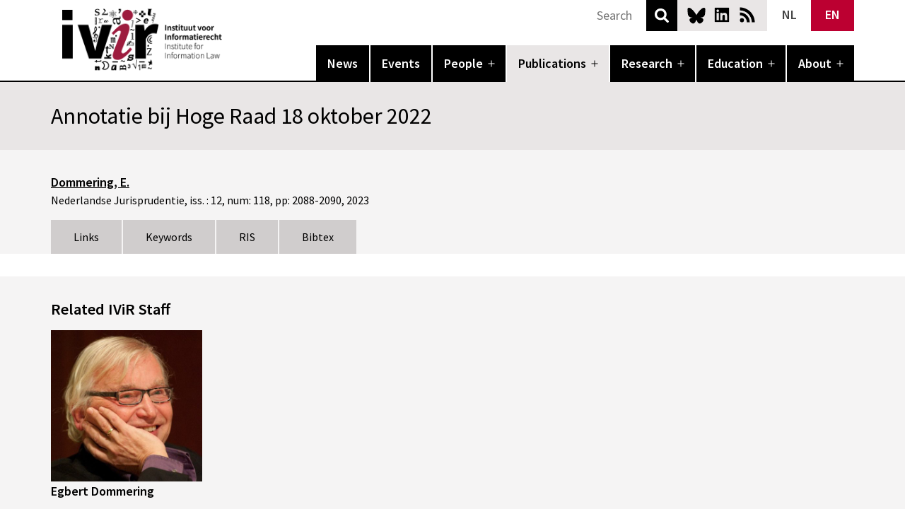

--- FILE ---
content_type: text/html; charset=UTF-8
request_url: https://www.ivir.nl/publications/annotatie-bij-hoge-raad-18-oktober-2022/
body_size: 12181
content:
<!doctype html>
<html lang="en-US" >
<head>
		
	<meta charset="UTF-8" />
	<meta name="viewport" content="width=device-width, initial-scale=1" />
	<link rel="apple-touch-icon" sizes="180x180" href="/apple-touch-icon.png">
	<link rel="icon" type="image/png" sizes="32x32" href="/favicon-32x32.png">
	<link rel="icon" type="image/png" sizes="16x16" href="/favicon-16x16.png">
	<link rel="manifest" href="/site.webmanifest">
	<link rel="mask-icon" href="/safari-pinned-tab.svg" color="#5bbad5">
	<meta name="msapplication-TileColor" content="#000000">
	<meta name="theme-color" content="#ffffff">
	<meta name="citation_title" content="Annotatie bij Hoge Raad 18 oktober 2022"><meta name="citation_authors" content="Dommering, E."><meta name="citation_date" content="2023-04-20"><meta name="citation_journal_title" content="Nederlandse Jurisprudentie"><meta name="citation_issue" content="12"><meta name="citation_firstpage" content="2088"><meta name="citation_lastpage" content="2090"><meta name="citation_pdf_url" content="https://www.ivir.nl/publications/annotatie-bij-hoge-raad-18-oktober-2022/annotatie_nj_2023_118/"><meta name="citation_keywords" content="Annotaties; Vrijheid van meningsuiting">	<meta name='robots' content='index, follow, max-image-preview:large, max-snippet:-1, max-video-preview:-1' />
	<style>img:is([sizes="auto" i], [sizes^="auto," i]) { contain-intrinsic-size: 3000px 1500px }</style>
	<link rel="alternate" hreflang="nl" href="https://www.ivir.nl/nl/publicaties/annotatie-bij-hoge-raad-18-oktober-2022/" />
<link rel="alternate" hreflang="en" href="https://www.ivir.nl/publications/annotatie-bij-hoge-raad-18-oktober-2022/" />
<link rel="alternate" hreflang="x-default" href="https://www.ivir.nl/publications/annotatie-bij-hoge-raad-18-oktober-2022/" />

	<!-- This site is optimized with the Yoast SEO plugin v26.8 - https://yoast.com/product/yoast-seo-wordpress/ -->
	<title>Annotatie bij Hoge Raad 18 oktober 2022 - IVIR</title>
	<link rel="canonical" href="https://www.ivir.nl/publications/annotatie-bij-hoge-raad-18-oktober-2022/" />
	<meta property="og:locale" content="en_US" />
	<meta property="og:type" content="article" />
	<meta property="og:title" content="Annotatie bij Hoge Raad 18 oktober 2022 - IVIR" />
	<meta property="og:url" content="https://www.ivir.nl/publications/annotatie-bij-hoge-raad-18-oktober-2022/" />
	<meta property="og:site_name" content="IVIR" />
	<meta name="twitter:card" content="summary_large_image" />
	<meta name="twitter:site" content="@ivir_uva" />
	<script type="application/ld+json" class="yoast-schema-graph">{"@context":"https://schema.org","@graph":[{"@type":"WebPage","@id":"https://www.ivir.nl/publications/annotatie-bij-hoge-raad-18-oktober-2022/","url":"https://www.ivir.nl/publications/annotatie-bij-hoge-raad-18-oktober-2022/","name":"Annotatie bij Hoge Raad 18 oktober 2022 - IVIR","isPartOf":{"@id":"https://www.ivir.nl/#website"},"datePublished":"2023-04-20T09:32:17+00:00","breadcrumb":{"@id":"https://www.ivir.nl/publications/annotatie-bij-hoge-raad-18-oktober-2022/#breadcrumb"},"inLanguage":"en-US","potentialAction":[{"@type":"ReadAction","target":["https://www.ivir.nl/publications/annotatie-bij-hoge-raad-18-oktober-2022/"]}]},{"@type":"BreadcrumbList","@id":"https://www.ivir.nl/publications/annotatie-bij-hoge-raad-18-oktober-2022/#breadcrumb","itemListElement":[{"@type":"ListItem","position":1,"name":"Home","item":"https://www.ivir.nl/"},{"@type":"ListItem","position":2,"name":"Publications","item":"https://www.ivir.nl/publications/"},{"@type":"ListItem","position":3,"name":"Annotatie bij Hoge Raad 18 oktober 2022"}]},{"@type":"WebSite","@id":"https://www.ivir.nl/#website","url":"https://www.ivir.nl/","name":"IVIR","description":"Universiteit van Amsterdam","publisher":{"@id":"https://www.ivir.nl/#organization"},"potentialAction":[{"@type":"SearchAction","target":{"@type":"EntryPoint","urlTemplate":"https://www.ivir.nl/?s={search_term_string}"},"query-input":{"@type":"PropertyValueSpecification","valueRequired":true,"valueName":"search_term_string"}}],"inLanguage":"en-US"},{"@type":"Organization","@id":"https://www.ivir.nl/#organization","name":"Institute for Information Law","url":"https://www.ivir.nl/","logo":{"@type":"ImageObject","inLanguage":"en-US","@id":"https://www.ivir.nl/#/schema/logo/image/","url":"https://www.ivir.nl/publicaties/download/ivir_logo_hd.gif","contentUrl":"https://www.ivir.nl/publicaties/download/ivir_logo_hd.gif","width":244,"height":155,"caption":"Institute for Information Law"},"image":{"@id":"https://www.ivir.nl/#/schema/logo/image/"},"sameAs":["https://x.com/ivir_uva"]}]}</script>
	<!-- / Yoast SEO plugin. -->


<link rel="alternate" type="application/rss+xml" title="IVIR &raquo; Feed" href="https://www.ivir.nl/feed/" />
<link rel="alternate" type="application/rss+xml" title="IVIR &raquo; Comments Feed" href="https://www.ivir.nl/comments/feed/" />
<link rel='stylesheet' id='wp-block-library-css' href='https://www.ivir.nl/wp-includes/css/dist/block-library/style.min.css?ver=0675e3a0bdfcd19a93fd63b9f0e8aa97' media='all' />
<style id='wp-block-library-theme-inline-css'>
.wp-block-audio :where(figcaption){color:#555;font-size:13px;text-align:center}.is-dark-theme .wp-block-audio :where(figcaption){color:#ffffffa6}.wp-block-audio{margin:0 0 1em}.wp-block-code{border:1px solid #ccc;border-radius:4px;font-family:Menlo,Consolas,monaco,monospace;padding:.8em 1em}.wp-block-embed :where(figcaption){color:#555;font-size:13px;text-align:center}.is-dark-theme .wp-block-embed :where(figcaption){color:#ffffffa6}.wp-block-embed{margin:0 0 1em}.blocks-gallery-caption{color:#555;font-size:13px;text-align:center}.is-dark-theme .blocks-gallery-caption{color:#ffffffa6}:root :where(.wp-block-image figcaption){color:#555;font-size:13px;text-align:center}.is-dark-theme :root :where(.wp-block-image figcaption){color:#ffffffa6}.wp-block-image{margin:0 0 1em}.wp-block-pullquote{border-bottom:4px solid;border-top:4px solid;color:currentColor;margin-bottom:1.75em}.wp-block-pullquote cite,.wp-block-pullquote footer,.wp-block-pullquote__citation{color:currentColor;font-size:.8125em;font-style:normal;text-transform:uppercase}.wp-block-quote{border-left:.25em solid;margin:0 0 1.75em;padding-left:1em}.wp-block-quote cite,.wp-block-quote footer{color:currentColor;font-size:.8125em;font-style:normal;position:relative}.wp-block-quote:where(.has-text-align-right){border-left:none;border-right:.25em solid;padding-left:0;padding-right:1em}.wp-block-quote:where(.has-text-align-center){border:none;padding-left:0}.wp-block-quote.is-large,.wp-block-quote.is-style-large,.wp-block-quote:where(.is-style-plain){border:none}.wp-block-search .wp-block-search__label{font-weight:700}.wp-block-search__button{border:1px solid #ccc;padding:.375em .625em}:where(.wp-block-group.has-background){padding:1.25em 2.375em}.wp-block-separator.has-css-opacity{opacity:.4}.wp-block-separator{border:none;border-bottom:2px solid;margin-left:auto;margin-right:auto}.wp-block-separator.has-alpha-channel-opacity{opacity:1}.wp-block-separator:not(.is-style-wide):not(.is-style-dots){width:100px}.wp-block-separator.has-background:not(.is-style-dots){border-bottom:none;height:1px}.wp-block-separator.has-background:not(.is-style-wide):not(.is-style-dots){height:2px}.wp-block-table{margin:0 0 1em}.wp-block-table td,.wp-block-table th{word-break:normal}.wp-block-table :where(figcaption){color:#555;font-size:13px;text-align:center}.is-dark-theme .wp-block-table :where(figcaption){color:#ffffffa6}.wp-block-video :where(figcaption){color:#555;font-size:13px;text-align:center}.is-dark-theme .wp-block-video :where(figcaption){color:#ffffffa6}.wp-block-video{margin:0 0 1em}:root :where(.wp-block-template-part.has-background){margin-bottom:0;margin-top:0;padding:1.25em 2.375em}
</style>
<link rel='stylesheet' id='slick-css' href='https://www.ivir.nl/wp-content/plugins/getwid/vendors/slick/slick/slick.min.css?ver=1.9.0' media='all' />
<link rel='stylesheet' id='slick-theme-css' href='https://www.ivir.nl/wp-content/plugins/getwid/vendors/slick/slick/slick-theme.min.css?ver=1.9.0' media='all' />
<link rel='stylesheet' id='getwid-blocks-css' href='https://www.ivir.nl/wp-content/plugins/getwid/assets/css/blocks.style.css?ver=2.1.3' media='all' />
<style id='getwid-blocks-inline-css'>
.wp-block-getwid-section .wp-block-getwid-section__wrapper .wp-block-getwid-section__inner-wrapper{max-width: 752px;}
</style>
<style id='global-styles-inline-css'>
:root{--wp--preset--aspect-ratio--square: 1;--wp--preset--aspect-ratio--4-3: 4/3;--wp--preset--aspect-ratio--3-4: 3/4;--wp--preset--aspect-ratio--3-2: 3/2;--wp--preset--aspect-ratio--2-3: 2/3;--wp--preset--aspect-ratio--16-9: 16/9;--wp--preset--aspect-ratio--9-16: 9/16;--wp--preset--color--black: #000000;--wp--preset--color--cyan-bluish-gray: #abb8c3;--wp--preset--color--white: #ffffff;--wp--preset--color--pale-pink: #f78da7;--wp--preset--color--vivid-red: #cf2e2e;--wp--preset--color--luminous-vivid-orange: #ff6900;--wp--preset--color--luminous-vivid-amber: #fcb900;--wp--preset--color--light-green-cyan: #7bdcb5;--wp--preset--color--vivid-green-cyan: #00d084;--wp--preset--color--pale-cyan-blue: #8ed1fc;--wp--preset--color--vivid-cyan-blue: #0693e3;--wp--preset--color--vivid-purple: #9b51e0;--wp--preset--color--black-60: rgba(0,0,0,.6);--wp--preset--color--ivir-red: #bc0031;--wp--preset--color--ivir-red-60: rgba(188,0,49,.6);--wp--preset--color--dark-grey: rgb(107,103,103);--wp--preset--color--grey: rgb(157,153,153);--wp--preset--color--light-grey: rgb(208,205,205);--wp--preset--color--lighter-grey: rgb(233,230,230);--wp--preset--color--lightest-grey: rgb(245,244,244);--wp--preset--gradient--vivid-cyan-blue-to-vivid-purple: linear-gradient(135deg,rgba(6,147,227,1) 0%,rgb(155,81,224) 100%);--wp--preset--gradient--light-green-cyan-to-vivid-green-cyan: linear-gradient(135deg,rgb(122,220,180) 0%,rgb(0,208,130) 100%);--wp--preset--gradient--luminous-vivid-amber-to-luminous-vivid-orange: linear-gradient(135deg,rgba(252,185,0,1) 0%,rgba(255,105,0,1) 100%);--wp--preset--gradient--luminous-vivid-orange-to-vivid-red: linear-gradient(135deg,rgba(255,105,0,1) 0%,rgb(207,46,46) 100%);--wp--preset--gradient--very-light-gray-to-cyan-bluish-gray: linear-gradient(135deg,rgb(238,238,238) 0%,rgb(169,184,195) 100%);--wp--preset--gradient--cool-to-warm-spectrum: linear-gradient(135deg,rgb(74,234,220) 0%,rgb(151,120,209) 20%,rgb(207,42,186) 40%,rgb(238,44,130) 60%,rgb(251,105,98) 80%,rgb(254,248,76) 100%);--wp--preset--gradient--blush-light-purple: linear-gradient(135deg,rgb(255,206,236) 0%,rgb(152,150,240) 100%);--wp--preset--gradient--blush-bordeaux: linear-gradient(135deg,rgb(254,205,165) 0%,rgb(254,45,45) 50%,rgb(107,0,62) 100%);--wp--preset--gradient--luminous-dusk: linear-gradient(135deg,rgb(255,203,112) 0%,rgb(199,81,192) 50%,rgb(65,88,208) 100%);--wp--preset--gradient--pale-ocean: linear-gradient(135deg,rgb(255,245,203) 0%,rgb(182,227,212) 50%,rgb(51,167,181) 100%);--wp--preset--gradient--electric-grass: linear-gradient(135deg,rgb(202,248,128) 0%,rgb(113,206,126) 100%);--wp--preset--gradient--midnight: linear-gradient(135deg,rgb(2,3,129) 0%,rgb(40,116,252) 100%);--wp--preset--font-size--small: .875rem;--wp--preset--font-size--medium: 1.125rem;--wp--preset--font-size--large: 1.5rem;--wp--preset--font-size--x-large: 2rem;--wp--preset--font-size--x-small: .75rem;--wp--preset--font-size--small-medium: 1rem;--wp--preset--spacing--20: 0.44rem;--wp--preset--spacing--30: 0.67rem;--wp--preset--spacing--40: 1rem;--wp--preset--spacing--50: 1.5rem;--wp--preset--spacing--60: 2.25rem;--wp--preset--spacing--70: 3.38rem;--wp--preset--spacing--80: 5.06rem;--wp--preset--shadow--natural: 6px 6px 9px rgba(0, 0, 0, 0.2);--wp--preset--shadow--deep: 12px 12px 50px rgba(0, 0, 0, 0.4);--wp--preset--shadow--sharp: 6px 6px 0px rgba(0, 0, 0, 0.2);--wp--preset--shadow--outlined: 6px 6px 0px -3px rgba(255, 255, 255, 1), 6px 6px rgba(0, 0, 0, 1);--wp--preset--shadow--crisp: 6px 6px 0px rgba(0, 0, 0, 1);}:root { --wp--style--global--content-size: 752px;--wp--style--global--wide-size: 944px; }:where(body) { margin: 0; }.wp-site-blocks > .alignleft { float: left; margin-right: 2em; }.wp-site-blocks > .alignright { float: right; margin-left: 2em; }.wp-site-blocks > .aligncenter { justify-content: center; margin-left: auto; margin-right: auto; }:where(.is-layout-flex){gap: 0.5em;}:where(.is-layout-grid){gap: 0.5em;}.is-layout-flow > .alignleft{float: left;margin-inline-start: 0;margin-inline-end: 2em;}.is-layout-flow > .alignright{float: right;margin-inline-start: 2em;margin-inline-end: 0;}.is-layout-flow > .aligncenter{margin-left: auto !important;margin-right: auto !important;}.is-layout-constrained > .alignleft{float: left;margin-inline-start: 0;margin-inline-end: 2em;}.is-layout-constrained > .alignright{float: right;margin-inline-start: 2em;margin-inline-end: 0;}.is-layout-constrained > .aligncenter{margin-left: auto !important;margin-right: auto !important;}.is-layout-constrained > :where(:not(.alignleft):not(.alignright):not(.alignfull)){max-width: var(--wp--style--global--content-size);margin-left: auto !important;margin-right: auto !important;}.is-layout-constrained > .alignwide{max-width: var(--wp--style--global--wide-size);}body .is-layout-flex{display: flex;}.is-layout-flex{flex-wrap: wrap;align-items: center;}.is-layout-flex > :is(*, div){margin: 0;}body .is-layout-grid{display: grid;}.is-layout-grid > :is(*, div){margin: 0;}body{background-color: var(--wp--preset--color--background);color: var(--wp--preset--color--foreground);font-size: var(--wp--preset--font-size--medium);line-height: var(--wp--custom--typography--line-height--normal);padding-top: 0px;padding-right: 0px;padding-bottom: 0px;padding-left: 0px;}a:where(:not(.wp-element-button)){color: var(--wp--preset--color--foreground);text-decoration: underline;}h1{font-weight: 600;}h2{font-weight: 600;}h3{font-weight: 600;}h4{font-weight: 600;}h5{font-size: var(--wp--preset--font-size--medium);font-weight: 600;line-height: var(--wp--custom--typography--line-height--normal);text-transform: uppercase;}h6{font-size: var(--wp--preset--font-size--medium);font-weight: 600;line-height: var(--wp--custom--typography--line-height--normal);text-transform: uppercase;}:root :where(.wp-element-button, .wp-block-button__link){background-color: #32373c;border-width: 0;color: #fff;font-family: inherit;font-size: inherit;line-height: inherit;padding: calc(0.667em + 2px) calc(1.333em + 2px);text-decoration: none;}.has-black-color{color: var(--wp--preset--color--black) !important;}.has-cyan-bluish-gray-color{color: var(--wp--preset--color--cyan-bluish-gray) !important;}.has-white-color{color: var(--wp--preset--color--white) !important;}.has-pale-pink-color{color: var(--wp--preset--color--pale-pink) !important;}.has-vivid-red-color{color: var(--wp--preset--color--vivid-red) !important;}.has-luminous-vivid-orange-color{color: var(--wp--preset--color--luminous-vivid-orange) !important;}.has-luminous-vivid-amber-color{color: var(--wp--preset--color--luminous-vivid-amber) !important;}.has-light-green-cyan-color{color: var(--wp--preset--color--light-green-cyan) !important;}.has-vivid-green-cyan-color{color: var(--wp--preset--color--vivid-green-cyan) !important;}.has-pale-cyan-blue-color{color: var(--wp--preset--color--pale-cyan-blue) !important;}.has-vivid-cyan-blue-color{color: var(--wp--preset--color--vivid-cyan-blue) !important;}.has-vivid-purple-color{color: var(--wp--preset--color--vivid-purple) !important;}.has-black-60-color{color: var(--wp--preset--color--black-60) !important;}.has-ivir-red-color{color: var(--wp--preset--color--ivir-red) !important;}.has-ivir-red-60-color{color: var(--wp--preset--color--ivir-red-60) !important;}.has-dark-grey-color{color: var(--wp--preset--color--dark-grey) !important;}.has-grey-color{color: var(--wp--preset--color--grey) !important;}.has-light-grey-color{color: var(--wp--preset--color--light-grey) !important;}.has-lighter-grey-color{color: var(--wp--preset--color--lighter-grey) !important;}.has-lightest-grey-color{color: var(--wp--preset--color--lightest-grey) !important;}.has-black-background-color{background-color: var(--wp--preset--color--black) !important;}.has-cyan-bluish-gray-background-color{background-color: var(--wp--preset--color--cyan-bluish-gray) !important;}.has-white-background-color{background-color: var(--wp--preset--color--white) !important;}.has-pale-pink-background-color{background-color: var(--wp--preset--color--pale-pink) !important;}.has-vivid-red-background-color{background-color: var(--wp--preset--color--vivid-red) !important;}.has-luminous-vivid-orange-background-color{background-color: var(--wp--preset--color--luminous-vivid-orange) !important;}.has-luminous-vivid-amber-background-color{background-color: var(--wp--preset--color--luminous-vivid-amber) !important;}.has-light-green-cyan-background-color{background-color: var(--wp--preset--color--light-green-cyan) !important;}.has-vivid-green-cyan-background-color{background-color: var(--wp--preset--color--vivid-green-cyan) !important;}.has-pale-cyan-blue-background-color{background-color: var(--wp--preset--color--pale-cyan-blue) !important;}.has-vivid-cyan-blue-background-color{background-color: var(--wp--preset--color--vivid-cyan-blue) !important;}.has-vivid-purple-background-color{background-color: var(--wp--preset--color--vivid-purple) !important;}.has-black-60-background-color{background-color: var(--wp--preset--color--black-60) !important;}.has-ivir-red-background-color{background-color: var(--wp--preset--color--ivir-red) !important;}.has-ivir-red-60-background-color{background-color: var(--wp--preset--color--ivir-red-60) !important;}.has-dark-grey-background-color{background-color: var(--wp--preset--color--dark-grey) !important;}.has-grey-background-color{background-color: var(--wp--preset--color--grey) !important;}.has-light-grey-background-color{background-color: var(--wp--preset--color--light-grey) !important;}.has-lighter-grey-background-color{background-color: var(--wp--preset--color--lighter-grey) !important;}.has-lightest-grey-background-color{background-color: var(--wp--preset--color--lightest-grey) !important;}.has-black-border-color{border-color: var(--wp--preset--color--black) !important;}.has-cyan-bluish-gray-border-color{border-color: var(--wp--preset--color--cyan-bluish-gray) !important;}.has-white-border-color{border-color: var(--wp--preset--color--white) !important;}.has-pale-pink-border-color{border-color: var(--wp--preset--color--pale-pink) !important;}.has-vivid-red-border-color{border-color: var(--wp--preset--color--vivid-red) !important;}.has-luminous-vivid-orange-border-color{border-color: var(--wp--preset--color--luminous-vivid-orange) !important;}.has-luminous-vivid-amber-border-color{border-color: var(--wp--preset--color--luminous-vivid-amber) !important;}.has-light-green-cyan-border-color{border-color: var(--wp--preset--color--light-green-cyan) !important;}.has-vivid-green-cyan-border-color{border-color: var(--wp--preset--color--vivid-green-cyan) !important;}.has-pale-cyan-blue-border-color{border-color: var(--wp--preset--color--pale-cyan-blue) !important;}.has-vivid-cyan-blue-border-color{border-color: var(--wp--preset--color--vivid-cyan-blue) !important;}.has-vivid-purple-border-color{border-color: var(--wp--preset--color--vivid-purple) !important;}.has-black-60-border-color{border-color: var(--wp--preset--color--black-60) !important;}.has-ivir-red-border-color{border-color: var(--wp--preset--color--ivir-red) !important;}.has-ivir-red-60-border-color{border-color: var(--wp--preset--color--ivir-red-60) !important;}.has-dark-grey-border-color{border-color: var(--wp--preset--color--dark-grey) !important;}.has-grey-border-color{border-color: var(--wp--preset--color--grey) !important;}.has-light-grey-border-color{border-color: var(--wp--preset--color--light-grey) !important;}.has-lighter-grey-border-color{border-color: var(--wp--preset--color--lighter-grey) !important;}.has-lightest-grey-border-color{border-color: var(--wp--preset--color--lightest-grey) !important;}.has-vivid-cyan-blue-to-vivid-purple-gradient-background{background: var(--wp--preset--gradient--vivid-cyan-blue-to-vivid-purple) !important;}.has-light-green-cyan-to-vivid-green-cyan-gradient-background{background: var(--wp--preset--gradient--light-green-cyan-to-vivid-green-cyan) !important;}.has-luminous-vivid-amber-to-luminous-vivid-orange-gradient-background{background: var(--wp--preset--gradient--luminous-vivid-amber-to-luminous-vivid-orange) !important;}.has-luminous-vivid-orange-to-vivid-red-gradient-background{background: var(--wp--preset--gradient--luminous-vivid-orange-to-vivid-red) !important;}.has-very-light-gray-to-cyan-bluish-gray-gradient-background{background: var(--wp--preset--gradient--very-light-gray-to-cyan-bluish-gray) !important;}.has-cool-to-warm-spectrum-gradient-background{background: var(--wp--preset--gradient--cool-to-warm-spectrum) !important;}.has-blush-light-purple-gradient-background{background: var(--wp--preset--gradient--blush-light-purple) !important;}.has-blush-bordeaux-gradient-background{background: var(--wp--preset--gradient--blush-bordeaux) !important;}.has-luminous-dusk-gradient-background{background: var(--wp--preset--gradient--luminous-dusk) !important;}.has-pale-ocean-gradient-background{background: var(--wp--preset--gradient--pale-ocean) !important;}.has-electric-grass-gradient-background{background: var(--wp--preset--gradient--electric-grass) !important;}.has-midnight-gradient-background{background: var(--wp--preset--gradient--midnight) !important;}.has-small-font-size{font-size: var(--wp--preset--font-size--small) !important;}.has-medium-font-size{font-size: var(--wp--preset--font-size--medium) !important;}.has-large-font-size{font-size: var(--wp--preset--font-size--large) !important;}.has-x-large-font-size{font-size: var(--wp--preset--font-size--x-large) !important;}.has-x-small-font-size{font-size: var(--wp--preset--font-size--x-small) !important;}.has-small-medium-font-size{font-size: var(--wp--preset--font-size--small-medium) !important;}
:root :where(.wp-block-button .wp-block-button__link){background-color: var(--wp--preset--color--primary);border-radius: 0;color: var(--wp--preset--color--background);font-size: var(--wp--preset--font-size--medium);}
:where(.wp-block-post-template.is-layout-flex){gap: 1.25em;}:where(.wp-block-post-template.is-layout-grid){gap: 1.25em;}
:where(.wp-block-columns.is-layout-flex){gap: 2em;}:where(.wp-block-columns.is-layout-grid){gap: 2em;}
:root :where(.wp-block-pullquote){font-size: 1.5em;line-height: 1.6;}
:root :where(.wp-block-post-title){font-family: var(--wp--preset--font-family--system-font);font-size: var(--wp--custom--typography--font-size--large);font-weight: 600;line-height: var(--wp--custom--typography--line-height--tiny);}
:root :where(.wp-block-post-comments){padding-top: var(--wp--custom--spacing--small);}
:root :where(.wp-block-query-title){font-size: var(--wp--custom--typography--font-size--gigantic);font-weight: 600;line-height: var(--wp--custom--typography--line-height--small);}
:root :where(.wp-block-site-title){font-size: var(--wp--preset--font-size--medium);font-style: italic;font-weight: normal;line-height: var(--wp--custom--typography--line-height--normal);}
</style>
<link rel='stylesheet' id='wpml-blocks-css' href='https://www.ivir.nl/wp-content/plugins/sitepress-multilingual-cms/dist/css/blocks/styles.css?ver=4.6.7' media='all' />
<link rel='stylesheet' id='contact-form-7-css' href='https://www.ivir.nl/wp-content/plugins/contact-form-7/includes/css/styles.css?ver=6.0.6' media='all' />
<link rel='stylesheet' id='wpml-legacy-horizontal-list-0-css' href='https://www.ivir.nl/wp-content/plugins/sitepress-multilingual-cms/templates/language-switchers/legacy-list-horizontal/style.min.css?ver=1' media='all' />
<style id='wpml-legacy-horizontal-list-0-inline-css'>
.wpml-ls-statics-shortcode_actions{background-color:#ffffff;}.wpml-ls-statics-shortcode_actions, .wpml-ls-statics-shortcode_actions .wpml-ls-sub-menu, .wpml-ls-statics-shortcode_actions a {border-color:#cdcdcd;}.wpml-ls-statics-shortcode_actions a, .wpml-ls-statics-shortcode_actions .wpml-ls-sub-menu a, .wpml-ls-statics-shortcode_actions .wpml-ls-sub-menu a:link, .wpml-ls-statics-shortcode_actions li:not(.wpml-ls-current-language) .wpml-ls-link, .wpml-ls-statics-shortcode_actions li:not(.wpml-ls-current-language) .wpml-ls-link:link {color:#444444;background-color:#ffffff;}.wpml-ls-statics-shortcode_actions a, .wpml-ls-statics-shortcode_actions .wpml-ls-sub-menu a:hover,.wpml-ls-statics-shortcode_actions .wpml-ls-sub-menu a:focus, .wpml-ls-statics-shortcode_actions .wpml-ls-sub-menu a:link:hover, .wpml-ls-statics-shortcode_actions .wpml-ls-sub-menu a:link:focus {color:#000000;background-color:#eeeeee;}.wpml-ls-statics-shortcode_actions .wpml-ls-current-language > a {color:#444444;background-color:#ffffff;}.wpml-ls-statics-shortcode_actions .wpml-ls-current-language:hover>a, .wpml-ls-statics-shortcode_actions .wpml-ls-current-language>a:focus {color:#000000;background-color:#eeeeee;}
</style>
<link rel='stylesheet' id='ivir-sn-style-css' href='https://www.ivir.nl/wp-content/themes/ivir_sn/style.css?ver=0675e3a0bdfcd19a93fd63b9f0e8aa97' media='all' />
<link rel='stylesheet' id='ivir-sn-print-style-css' href='https://www.ivir.nl/wp-content/themes/ivir_sn/assets/css/print.css?ver=0675e3a0bdfcd19a93fd63b9f0e8aa97' media='print' />
<script src="https://www.ivir.nl/wp-includes/js/jquery/jquery.min.js?ver=3.7.1" id="jquery-core-js"></script>
<script id="wpml-browser-redirect-js-extra">
var wpml_browser_redirect_params = {"pageLanguage":"en","languageUrls":{"nl_nl":"https:\/\/www.ivir.nl\/nl\/publicaties\/annotatie-bij-hoge-raad-18-oktober-2022\/","nl":"https:\/\/www.ivir.nl\/nl\/publicaties\/annotatie-bij-hoge-raad-18-oktober-2022\/","en_us":"https:\/\/www.ivir.nl\/publications\/annotatie-bij-hoge-raad-18-oktober-2022\/","en":"https:\/\/www.ivir.nl\/publications\/annotatie-bij-hoge-raad-18-oktober-2022\/","us":"https:\/\/www.ivir.nl\/publications\/annotatie-bij-hoge-raad-18-oktober-2022\/"},"cookie":{"name":"_icl_visitor_lang_js","domain":"www.ivir.nl","path":"\/","expiration":24}};
</script>
<script src="https://www.ivir.nl/wp-content/plugins/sitepress-multilingual-cms/dist/js/browser-redirect/app.js?ver=4.6.7" id="wpml-browser-redirect-js"></script>
<link rel="https://api.w.org/" href="https://www.ivir.nl/wp-json/" /><link rel="alternate" title="JSON" type="application/json" href="https://www.ivir.nl/wp-json/wp/v2/publications/20820" /><link rel="EditURI" type="application/rsd+xml" title="RSD" href="https://www.ivir.nl/xmlrpc.php?rsd" />
<link rel='shortlink' href='https://www.ivir.nl/?p=20820' />
<link rel="alternate" title="oEmbed (JSON)" type="application/json+oembed" href="https://www.ivir.nl/wp-json/oembed/1.0/embed?url=https%3A%2F%2Fwww.ivir.nl%2Fpublications%2Fannotatie-bij-hoge-raad-18-oktober-2022%2F" />
<link rel="alternate" title="oEmbed (XML)" type="text/xml+oembed" href="https://www.ivir.nl/wp-json/oembed/1.0/embed?url=https%3A%2F%2Fwww.ivir.nl%2Fpublications%2Fannotatie-bij-hoge-raad-18-oktober-2022%2F&#038;format=xml" />
<meta name="generator" content="WPML ver:4.6.7 stt:38,1;" />
<meta charset="UTF-8"><meta name="viewport" content="width=device-width, initial-scale=1"><link rel="profile" href="http://gmpg.org/xfn/11"><link rel="pingback" href="https://www.ivir.nl/xmlrpc.php">	
</head>

<body class="wp-singular publications-template-default single single-publications postid-20820 wp-embed-responsive wp-theme-ivir_sn singular no-js has-main-navigation no-widgets">
<div id="page" class="site">
	<a class="skip-link screen-reader-text" href="#content">Skip to content</a>

	
<header id="masthead" class="site-header has-menu" role="banner">
	<div class="site-header-top">
		<div class="site-branding">
												<p class="site-title"><a href="https://www.ivir.nl/">IVIR</a></p>
									</div><!-- .site-branding -->
		
				<div class="site-social">
			<a class="bsky" href="https://bsky.app/profile/ivir-uva.bsky.social">Bluesky</a>
			<a class="linkedin" href="https://www.linkedin.com/company/institute-for-information-law-ivir-/">LinkedIn</a>
			<a class="rss" href="https://www.ivir.nl/feed/rss">News RSS</a>
		</div>
		<div class="site-lang">
            
<div class="wpml-ls-statics-shortcode_actions wpml-ls wpml-ls-legacy-list-horizontal">
	<ul><li class="wpml-ls-slot-shortcode_actions wpml-ls-item wpml-ls-item-nl wpml-ls-first-item wpml-ls-item-legacy-list-horizontal">
				<a href="https://www.ivir.nl/nl/publicaties/annotatie-bij-hoge-raad-18-oktober-2022/" class="wpml-ls-link">
                    <span class="wpml-ls-native" lang="nl">NL</span></a>
			</li><li class="wpml-ls-slot-shortcode_actions wpml-ls-item wpml-ls-item-en wpml-ls-current-language wpml-ls-last-item wpml-ls-item-legacy-list-horizontal">
				<a href="https://www.ivir.nl/publications/annotatie-bij-hoge-raad-18-oktober-2022/" class="wpml-ls-link">
                    <span class="wpml-ls-native">EN</span></a>
			</li></ul>
</div>
		</div>
		<div class="search">
            <form role="search" method="get" action="https://www.ivir.nl/">
                <input type="text" value="" name="s" id="s" placeholder="Search">
                <button type="submit">Search</button>
            </form>
        </div>
	</div>
		
		<div class="site-nav">
		<nav id="site-navigation" class="primary-navigation" role="navigation" aria-label="Primary menu">
			<div class="menu-button-container">
				<button id="primary-mobile-menu" class="button" aria-controls="primary-menu-list" aria-expanded="false">
					<span class="dropdown-icon open">Menu						<svg class="svg-icon" width="24" height="24" aria-hidden="true" role="img" focusable="false" viewBox="0 0 24 24" fill="none" xmlns="http://www.w3.org/2000/svg"><path fill-rule="evenodd" clip-rule="evenodd" d="M4.5 6H19.5V7.5H4.5V6ZM4.5 12H19.5V13.5H4.5V12ZM19.5 18H4.5V19.5H19.5V18Z" fill="currentColor"/></svg>					</span>
					<span class="dropdown-icon close">Close						<svg class="svg-icon" width="24" height="24" aria-hidden="true" role="img" focusable="false" viewBox="0 0 24 24" fill="none" xmlns="http://www.w3.org/2000/svg"><path fill-rule="evenodd" clip-rule="evenodd" d="M12 10.9394L5.53033 4.46973L4.46967 5.53039L10.9393 12.0001L4.46967 18.4697L5.53033 19.5304L12 13.0607L18.4697 19.5304L19.5303 18.4697L13.0607 12.0001L19.5303 5.53039L18.4697 4.46973L12 10.9394Z" fill="currentColor"/></svg>					</span>
				</button><!-- #primary-mobile-menu -->
			</div><!-- .menu-button-container -->
			<div class="primary-menu-container"><ul id="primary-menu-list" class="menu-wrapper"><li id="menu-item-20152" class="menu-item"><a href="/news/">News</a></li>
<li id="menu-item-20153" class="menu-item"><a href="/events/">Events</a></li>
<li id="menu-item-11907" class="menu-item menu-item-has-children"><a href="/people/staff/">People</a><button class="sub-menu-toggle" aria-expanded="false" onClick="ivir_snExpandSubMenu(this)"><span class="icon-plus"><svg class="svg-icon" width="18" height="18" aria-hidden="true" role="img" focusable="false" viewBox="0 0 24 24" fill="none" xmlns="http://www.w3.org/2000/svg"><path fill-rule="evenodd" clip-rule="evenodd" d="M18 11.2h-5.2V6h-1.6v5.2H6v1.6h5.2V18h1.6v-5.2H18z" fill="currentColor"/></svg></span><span class="icon-minus"><svg class="svg-icon" width="18" height="18" aria-hidden="true" role="img" focusable="false" viewBox="0 0 24 24" fill="none" xmlns="http://www.w3.org/2000/svg"><path fill-rule="evenodd" clip-rule="evenodd" d="M6 11h12v2H6z" fill="currentColor"/></svg></span><span class="screen-reader-text">Open menu</span></button>
<ul class="sub-menu">
	<li id="menu-item-12670" class="menu-item"><a href="/people/staff/">Staff</a></li>
	<li id="menu-item-1563" class="menu-item"><a href="/people/associated-staff/">Associated staff</a></li>
</ul>
</li>
<li id="menu-item-2908" class="menu-item menu-item-has-children"><a href="https://www.ivir.nl/publications/">Publications</a><button class="sub-menu-toggle" aria-expanded="false" onClick="ivir_snExpandSubMenu(this)"><span class="icon-plus"><svg class="svg-icon" width="18" height="18" aria-hidden="true" role="img" focusable="false" viewBox="0 0 24 24" fill="none" xmlns="http://www.w3.org/2000/svg"><path fill-rule="evenodd" clip-rule="evenodd" d="M18 11.2h-5.2V6h-1.6v5.2H6v1.6h5.2V18h1.6v-5.2H18z" fill="currentColor"/></svg></span><span class="icon-minus"><svg class="svg-icon" width="18" height="18" aria-hidden="true" role="img" focusable="false" viewBox="0 0 24 24" fill="none" xmlns="http://www.w3.org/2000/svg"><path fill-rule="evenodd" clip-rule="evenodd" d="M6 11h12v2H6z" fill="currentColor"/></svg></span><span class="screen-reader-text">Open menu</span></button>
<ul class="sub-menu">
	<li id="menu-item-24934" class="menu-item"><a href="https://www.ivir.nl/ils/">Information Law Series</a></li>
</ul>
</li>
<li id="menu-item-21350" class="menu-item menu-item-has-children"><a href="/research/">Research</a><button class="sub-menu-toggle" aria-expanded="false" onClick="ivir_snExpandSubMenu(this)"><span class="icon-plus"><svg class="svg-icon" width="18" height="18" aria-hidden="true" role="img" focusable="false" viewBox="0 0 24 24" fill="none" xmlns="http://www.w3.org/2000/svg"><path fill-rule="evenodd" clip-rule="evenodd" d="M18 11.2h-5.2V6h-1.6v5.2H6v1.6h5.2V18h1.6v-5.2H18z" fill="currentColor"/></svg></span><span class="icon-minus"><svg class="svg-icon" width="18" height="18" aria-hidden="true" role="img" focusable="false" viewBox="0 0 24 24" fill="none" xmlns="http://www.w3.org/2000/svg"><path fill-rule="evenodd" clip-rule="evenodd" d="M6 11h12v2H6z" fill="currentColor"/></svg></span><span class="screen-reader-text">Open menu</span></button>
<ul class="sub-menu">
	<li id="menu-item-1769" class="menu-item"><a href="/projects/">Projects</a></li>
	<li id="menu-item-13729" class="menu-item"><a href="/research/ivir-lecture-series/">IViR Lecture Series</a></li>
	<li id="menu-item-23837" class="menu-item"><a href="https://www.ivir.nl/research/wesearch/">WEsearch</a></li>
	<li id="menu-item-22077" class="menu-item"><a href="https://www.ivir.nl/research/visiting-scholars/">Visiting Scholars</a></li>
	<li id="menu-item-22301" class="menu-item"><a href="https://www.ivir.nl/research/academic-integrity">Academic Integrity</a></li>
</ul>
</li>
<li id="menu-item-1773" class="menu-item menu-item-has-children"><a href="/education/">Education</a><button class="sub-menu-toggle" aria-expanded="false" onClick="ivir_snExpandSubMenu(this)"><span class="icon-plus"><svg class="svg-icon" width="18" height="18" aria-hidden="true" role="img" focusable="false" viewBox="0 0 24 24" fill="none" xmlns="http://www.w3.org/2000/svg"><path fill-rule="evenodd" clip-rule="evenodd" d="M18 11.2h-5.2V6h-1.6v5.2H6v1.6h5.2V18h1.6v-5.2H18z" fill="currentColor"/></svg></span><span class="icon-minus"><svg class="svg-icon" width="18" height="18" aria-hidden="true" role="img" focusable="false" viewBox="0 0 24 24" fill="none" xmlns="http://www.w3.org/2000/svg"><path fill-rule="evenodd" clip-rule="evenodd" d="M6 11h12v2H6z" fill="currentColor"/></svg></span><span class="screen-reader-text">Open menu</span></button>
<ul class="sub-menu">
	<li id="menu-item-1774" class="menu-item"><a href="https://www.uva.nl/programmas/masters/informatierecht/informatierecht.html">Master Information Law</a></li>
	<li id="menu-item-22897" class="menu-item"><a href="https://www.uva.nl/shared-content/programmas/en/advanced-masters/technology-governance/technology-governance.html">Advanced LLM: Technology Governance</a></li>
	<li id="menu-item-9139" class="menu-item"><a href="/courses/">Summer Courses</a></li>
	<li id="menu-item-10364" class="menu-item"><a href="/education/research-by-masterstudents-informationlaw/">Research by Master Students Information Law</a></li>
	<li id="menu-item-26914" class="menu-item"><a href="https://www.ivir.nl/imlpp/">International Media Law, Policy and Practice</a></li>
	<li id="menu-item-10365" class="menu-item"><a href="/education/thesis-prizes/">Thesis prizes</a></li>
</ul>
</li>
<li id="menu-item-1778" class="menu-item menu-item-has-children"><a href="/about-us/">About</a><button class="sub-menu-toggle" aria-expanded="false" onClick="ivir_snExpandSubMenu(this)"><span class="icon-plus"><svg class="svg-icon" width="18" height="18" aria-hidden="true" role="img" focusable="false" viewBox="0 0 24 24" fill="none" xmlns="http://www.w3.org/2000/svg"><path fill-rule="evenodd" clip-rule="evenodd" d="M18 11.2h-5.2V6h-1.6v5.2H6v1.6h5.2V18h1.6v-5.2H18z" fill="currentColor"/></svg></span><span class="icon-minus"><svg class="svg-icon" width="18" height="18" aria-hidden="true" role="img" focusable="false" viewBox="0 0 24 24" fill="none" xmlns="http://www.w3.org/2000/svg"><path fill-rule="evenodd" clip-rule="evenodd" d="M6 11h12v2H6z" fill="currentColor"/></svg></span><span class="screen-reader-text">Open menu</span></button>
<ul class="sub-menu">
	<li id="menu-item-1782" class="menu-item"><a href="/about-us/contact/">Contact</a></li>
	<li id="menu-item-1779" class="menu-item"><a href="/about-us/documentationcentre/">IViR Room</a></li>
	<li id="menu-item-1781" class="menu-item"><a href="/about-us/publicationlists/">Publication lists</a></li>
	<li id="menu-item-6223" class="menu-item"><a href="https://www.ivir.nl/about-us/vacancies/">Vacancies</a></li>
</ul>
</li>
<li class='menu-header-search'><form role="search"  method="get" class="search-form" action="https://www.ivir.nl/">
	<label for="search-form-1">Search&hellip;</label>
	<input type="search" id="search-form-1" class="search-field" value="" name="s" />
	<input type="submit" class="search-submit" value="Search" />
</form>
</li></ul></div>			
		</nav><!-- #site-navigation -->
	</div>

</header><!-- #masthead -->

	<div id="content" class="site-content">
		<div id="primary" class="content-area">
			<main id="main" class="site-main" role="main">
				
<article id="post-20820" class="post-20820 publications type-publications status-publish hentry authors-dommering-e keywords-annotaties keywords-vrijheid-van-meningsuiting types-casenote entry" class="publication">

	<header class="publication-header entry-header">
		<h1 class="entry-title">Annotatie bij Hoge Raad 18 oktober 2022</h1>		
	</header><!-- .entry-header -->
	<div class="publication-meta entry-meta">
		<div>
					<div class="meta">
			<div class="authors">
				<a class="name" href="https://www.ivir.nl/profile/dommering/">Dommering, E.</a>			</div>
			<div class="published">
				Nederlandse Jurisprudentie, iss. : 12, num: 118, pp: 2088-2090, 2023					
							
			</div>
		</div>
		</div>
	</div>	
	
			<div class="js-tabs">
		<div>
			<ul class="js-tablist">
		    	<li class="js-tablist__item"><a href="#pub-links-20820" class="js-tablist__link">Links</a></li>		    	
				
				<li class="js-tablist__item"><a href="#pub-keywords-20820" class="js-tablist__link" >Keywords</a></li>				<li class="js-tablist__item"><a href="#pub-ris-20820" class="js-tablist__link">RIS</a></li>
				<li class="js-tablist__item"><a href="#pub-bibtex-20820" class="js-tablist__link">Bibtex</a></li>
				
			</ul>
							<div id="pub-links-20820"  class="js-tabcontent">			    	
					<h3>Links</h3>
					<div class="files">
						<ul>
						<li><a href="https://www.ivir.nl/publications/annotatie-bij-hoge-raad-18-oktober-2022/annotatie_nj_2023_118/" target="_blank">Annotatie_NJ_2023_118</a></li>					</div>
				</div>
							<div id="pub-keywords-20820"  class="js-tabcontent">
					<p>Annotaties, Vrijheid van meningsuiting</p>
				</div>
						
			<div id="pub-ris-20820"  class="js-tabcontent">
				<h3>RIS</h3>
				<div class="bibtex ris">
					<textarea rows="5" id="pub-ristextarea-20820" class="pub-cite">TY  - CASE
AU  - Dommering, E.
PY  - 2023
DA  - 2023-04-20
T1  - Annotatie bij Hoge Raad 18 oktober 2022
JO  - Nederlandse Jurisprudentie
IS  - 12
NV  - 118
SP  - 2088-2090
UR  - https://www.ivir.nl/publications/annotatie-bij-hoge-raad-18-oktober-2022/annotatie_nj_2023_118/
K1  - Annotaties
K1  - Vrijheid van meningsuiting
ER  - </textarea><a class="button" target="_blank" href="https://www.ivir.nl/wp-content/themes/ivir_sn/inc/saveris.php?id=20820" id="pub-rissavebut-20820">Save .RIS</a><button type="button" id="pub-risbut-20820" data-cite="ris" data-copy="pub-ristextarea-20820"">Copy to clipboard</button>				</div>
			</div>
			
			<div id="pub-bibtex-20820"  class="js-tabcontent">
		    	<h3>Bibtex</h3>
			    <div class="bibtex">
					<textarea rows="5" id="pub-bibtextarea-20820" class="pub-cite">Case note{nokey,
	title = {Annotatie bij Hoge Raad 18 oktober 2022},
	author = {Dommering, E.},
	year = {2023},
	date = {2023-04-20},
	journal = {Nederlandse Jurisprudentie},
	issue = {12},
	number = {118},
	pages = {2088-2090},
	keywords = {Annotaties, Vrijheid van meningsuiting},
}</textarea><a class="button" target="_blank" href="https://www.ivir.nl/wp-content/themes/ivir_sn/inc/savebibtex.php?id=20820" id="pub-bibtexsavebut-20820">Save .bib</a><button type="button" id="pub-bibtexbut-20820" data-cite="bib" data-copy="pub-bibtextarea-20820"">Copy to clipboard</button>				</div>
			</div>
			
		</div>	
	</div>
	
	<div class="entry-content">
			</div><!-- .entry-content -->

	<footer class="entry-footer">
		<div class="related"><div class="people "><div class="people-grid"><h3 class="sub-heading">Related IViR Staff</h3>			<div class="person">
				<a class="thumbnail" href="https://www.ivir.nl/profile/dommering/">
					<span>
					<img width="464" height="464" src="https://www.ivir.nl/publicaties/download/egbertdommering-464x464.jpg" class="attachment-square size-square" alt="" decoding="async" fetchpriority="high" style="width:100%;height:115.82%;max-width:550px;" />					</span>
				</a>
				<a class="name" href="https://www.ivir.nl/profile/dommering/">
	                Egbert Dommering	            </a>
	            	         </div>
	    </div></div></div>	</footer><!-- .entry-footer -->

</article><!-- #post-20820 -->
			</main><!-- #main -->
		</div><!-- #primary -->
	</div><!-- #content -->

	
	<footer id="colophon" class="site-footer" role="contentinfo">
		<div class="site-info">
			<div class="bio">
				<p><strong>The Institute for Information Law (IViR)</strong> engages in cutting-edge research furthering the development of information law, and provides a forum for critical debate about the needs, interests, rights and freedoms of the information society</p>
			</div>
			<div class="newsletter">
				<h2>Newsletter</h2> 
				<p>If you want to stay in touch, and learn about the workshops, events we organise, the research we do, subscribe to our mailing list!</p>
				  
  
  <div class="
    mailpoet_form_popup_overlay
      "></div>
  <div
    id="mailpoet_form_1"
    class="
      mailpoet_form
      mailpoet_form_php
      mailpoet_form_position_
      mailpoet_form_animation_
    "
      >

    <style type="text/css">
     #mailpoet_form_1 .mailpoet_form { padding: 0px; }
#mailpoet_form_1 .mailpoet_column_with_background { padding: 0px; }
#mailpoet_form_1 .mailpoet_form_column:not(:first-child) { margin-left: 10px; }
#mailpoet_form_1 .mailpoet_paragraph { line-height: 10px; margin-bottom: 5px; }
#mailpoet_form_1 .mailpoet_segment_label, #mailpoet_form_1 .mailpoet_text_label, #mailpoet_form_1 .mailpoet_textarea_label, #mailpoet_form_1 .mailpoet_select_label, #mailpoet_form_1 .mailpoet_radio_label, #mailpoet_form_1 .mailpoet_checkbox_label, #mailpoet_form_1 .mailpoet_list_label, #mailpoet_form_1 .mailpoet_date_label { display: block; font-weight: normal; }
#mailpoet_form_1 .mailpoet_text, #mailpoet_form_1 .mailpoet_textarea, #mailpoet_form_1 .mailpoet_select, #mailpoet_form_1 .mailpoet_date_month, #mailpoet_form_1 .mailpoet_date_day, #mailpoet_form_1 .mailpoet_date_year, #mailpoet_form_1 .mailpoet_date { display: block; }
#mailpoet_form_1 .mailpoet_text, #mailpoet_form_1 .mailpoet_textarea { width: 150px; }
#mailpoet_form_1 .mailpoet_checkbox {  }
#mailpoet_form_1 .mailpoet_submit {  }
#mailpoet_form_1 .mailpoet_divider {  }
#mailpoet_form_1 .mailpoet_message {  }
#mailpoet_form_1 .mailpoet_form_loading { width: 30px; text-align: center; line-height: normal; padding: 0px; }
#mailpoet_form_1 .mailpoet_form_loading > span { width: 5px; height: 5px; background-color: #5b5b5b; padding: 0px; }#mailpoet_form_1{border-radius: 1px;text-align: left;}#mailpoet_form_1 form.mailpoet_form {padding: 0px;}#mailpoet_form_1{width: 100%;}#mailpoet_form_1 .mailpoet_message {margin: 0; padding: 0 20px;}#mailpoet_form_1 .mailpoet_paragraph.last {margin-bottom: 0} @media (max-width: 500px) {#mailpoet_form_1 {background-image: none;}} @media (min-width: 500px) {#mailpoet_form_1 .last .mailpoet_paragraph:last-child {margin-bottom: 0}}  @media (max-width: 500px) {#mailpoet_form_1 .mailpoet_form_column:last-child .mailpoet_paragraph:last-child {margin-bottom: 0}} 
    </style>

    <form
      target="_self"
      method="post"
      action="https://www.ivir.nl/wp-admin/admin-post.php?action=mailpoet_subscription_form"
      class="mailpoet_form mailpoet_form_form mailpoet_form_php"
      novalidate
      data-delay=""
      data-exit-intent-enabled=""
      data-font-family=""
      data-cookie-expiration-time=""
    >
      <input type="hidden" name="data[form_id]" value="1" />
      <input type="hidden" name="token" value="09646e0b17" />
      <input type="hidden" name="api_version" value="v1" />
      <input type="hidden" name="endpoint" value="subscribers" />
      <input type="hidden" name="mailpoet_method" value="subscribe" />

      <label class="mailpoet_hp_email_label" style="display: none !important;">Please leave this field empty<input type="email" name="data[email]"/></label><div class="mailpoet_paragraph "><input type="text" autocomplete="on" class="mailpoet_text" id="form_2_1" name="data[cf_2]" title="Name" value="" style="width:100%;box-sizing:border-box;padding:0px;margin: 0 auto 0 0;font-size:13px;line-height:1.5;height:auto;"   placeholder="Name" aria-label="Name" data-parsley-errors-container=".mailpoet_error_89p8w"/><span class="mailpoet_error_89p8w"></span></div>
<div class="mailpoet_paragraph "><input type="text" autocomplete="on" class="mailpoet_text" id="form_1_1" name="data[cf_1]" title="Affiliation" value="" style="width:100%;box-sizing:border-box;padding:0px;margin: 0 auto 0 0;font-size:13px;line-height:1.5;height:auto;"   placeholder="Affiliation" aria-label="Affiliation" data-parsley-errors-container=".mailpoet_error_1oxza"/><span class="mailpoet_error_1oxza"></span></div>
<div class="mailpoet_paragraph "><input type="email" autocomplete="email" class="mailpoet_text" id="form_email_1" name="data[form_field_NDZkOWMzYzkyNGU3X2VtYWls]" title="Email Address" value="" style="width:100%;box-sizing:border-box;padding:0px;margin: 0 auto 0 0;font-size:13px;line-height:1.5;height:auto;" data-automation-id="form_email"  placeholder="Email Address *" aria-label="Email Address *" data-parsley-errors-container=".mailpoet_error_1uah7" data-parsley-required="true" required aria-required="true" data-parsley-minlength="6" data-parsley-maxlength="150" data-parsley-type-message="This value should be a valid email." data-parsley-required-message="This field is required."/><span class="mailpoet_error_1uah7"></span></div>
<div class="mailpoet_paragraph "><input type="submit" class="mailpoet_submit" value="Subscribe!" data-automation-id="subscribe-submit-button" style="width:100%;box-sizing:border-box;padding:0px;margin: 0 auto 0 0;font-size:13px;line-height:1.5;height:auto;border-color:transparent;" /><span class="mailpoet_form_loading"><span class="mailpoet_bounce1"></span><span class="mailpoet_bounce2"></span><span class="mailpoet_bounce3"></span></span></div>

      <div class="mailpoet_message">
        <p class="mailpoet_validate_success"
                style="display:none;"
                >Check your inbox or spam folder to confirm your subscription.
        </p>
        <p class="mailpoet_validate_error"
                style="display:none;"
                >        </p>
      </div>
    </form>

      </div>

  				
			</div>
			<div class="social">
				<h2>Follow us</h2>
				<ul class="links">
					<li class="bsky"><a href="https://bsky.app/profile/ivir-uva.bsky.social">Bluesky</a></li>
					<li class="linkedin"><a href="https://www.linkedin.com/company/institute-for-information-law-ivir-/">LinkedIn</a></li>
				</ul>
				<h2>RSS Feeds</h2>
				<ul class="rss">
					<li><a href="/feed/">All</a></li>
					<li><a href="/publications/feed/">Publications</a></li>
					<li><a href="/news/feed/">News</a></li>
					<li><a href="/events/feed/">Events</a></li>
				</ul>
			</div>
		</div><!-- .site-info -->
		<div class="bottom">
			<div class='wrap'>
				<div class="uva">
					<a href="https://uva.nl">UvA</a>
				</div>
				<div class="address">			
					<h4>Visiting address</h4>
					<p>
						Institute for Information Law<br />
						Roeterseilandcampus, Building A, 5th floor<br />
						Nieuwe Achtergracht 166<br />
						1018 WV Amsterdam<br />
						The Netherlands
					</p>
				</div>
				<div class="address">
					<h4>Postal address</h4>
					<p>
						Institute for Information Law<br />
						P.O. Box 15514<br />
						1001 NA Amsterdam<br />
						The Netherlands
					</p>
				</div>
			</div>
		</div>
		<div class='bottom'>
			<div class='wrap'>
									<nav aria-label="Footer menu" class="footer-navigation">
						<ul class="footer-navigation-wrapper">
							<li id="menu-item-16910" class="menu-item"><a href="/news/"><span>News</a></li>
<li id="menu-item-16911" class="menu-item"><a href="/events/"><span>Events</a></li>
<li id="menu-item-20194" class="menu-item menu-item-privacy-policy"><a rel="privacy-policy" href="https://www.ivir.nl/about-us/privacy-policy/"><span>Privacy Policy</a></li>
						</ul><!-- .footer-navigation-wrapper -->
					</nav><!-- .footer-navigation -->
								<a class="backtotop" href="#">Back to Top</a>
			</div>
		</div>
	</footer><!-- #colophon -->

</div><!-- #page -->

<script type="speculationrules">
{"prefetch":[{"source":"document","where":{"and":[{"href_matches":"\/*"},{"not":{"href_matches":["\/wp-*.php","\/wp-admin\/*","\/publicaties\/download\/*","\/wp-content\/*","\/wp-content\/plugins\/*","\/wp-content\/themes\/ivir_sn\/*","\/*\\?(.+)"]}},{"not":{"selector_matches":"a[rel~=\"nofollow\"]"}},{"not":{"selector_matches":".no-prefetch, .no-prefetch a"}}]},"eagerness":"conservative"}]}
</script>
<!-- Matomo --><script>
(function () {
function initTracking() {
var _paq = window._paq = window._paq || [];
if (!window._paq.find || !window._paq.find(function (m) { return m[0] === "disableCookies"; })) {
	window._paq.push(["disableCookies"]);
}
_paq.push(['setVisitorCookieTimeout', 34186669]);
_paq.push(['setSessionCookieTimeout', 1800]);
_paq.push(['setReferralCookieTimeout', 15778463]);_paq.push(['trackPageView']);_paq.push(['enableLinkTracking']);_paq.push(['alwaysUseSendBeacon']);_paq.push(['setTrackerUrl', "\/\/www.ivir.nl\/wp-content\/plugins\/matomo\/app\/matomo.php"]);_paq.push(['setSiteId', '1']);var d=document, g=d.createElement('script'), s=d.getElementsByTagName('script')[0];
g.type='text/javascript'; g.async=true; g.src="\/\/www.ivir.nl\/publicaties\/download\/matomo\/matomo.js"; s.parentNode.insertBefore(g,s);
}
if (document.prerendering) {
	document.addEventListener('prerenderingchange', initTracking, {once: true});
} else {
	initTracking();
}
})();
</script>
<!-- End Matomo Code --><script>document.body.classList.remove("no-js");</script>	<script>
	if ( -1 !== navigator.userAgent.indexOf( 'MSIE' ) || -1 !== navigator.appVersion.indexOf( 'Trident/' ) ) {
		document.body.classList.add( 'is-IE' );
	}
	</script>
	<link rel='stylesheet' id='mailpoet_public-css' href='https://www.ivir.nl/wp-content/plugins/mailpoet/assets/dist/css/mailpoet-public.b1f0906e.css?ver=0675e3a0bdfcd19a93fd63b9f0e8aa97' media='all' />
<script id="getwid-blocks-frontend-js-js-extra">
var Getwid = {"settings":[],"ajax_url":"https:\/\/www.ivir.nl\/wp-admin\/admin-ajax.php","isRTL":"","nonces":{"contact_form":"3c38b150e2"}};
</script>
<script src="https://www.ivir.nl/wp-content/plugins/getwid/assets/js/frontend.blocks.js?ver=2.1.3" id="getwid-blocks-frontend-js-js"></script>
<script src="https://www.ivir.nl/wp-includes/js/dist/hooks.min.js?ver=4d63a3d491d11ffd8ac6" id="wp-hooks-js"></script>
<script src="https://www.ivir.nl/wp-includes/js/dist/i18n.min.js?ver=5e580eb46a90c2b997e6" id="wp-i18n-js"></script>
<script id="wp-i18n-js-after">
wp.i18n.setLocaleData( { 'text direction\u0004ltr': [ 'ltr' ] } );
</script>
<script src="https://www.ivir.nl/wp-content/plugins/contact-form-7/includes/swv/js/index.js?ver=6.0.6" id="swv-js"></script>
<script id="contact-form-7-js-before">
var wpcf7 = {
    "api": {
        "root": "https:\/\/www.ivir.nl\/wp-json\/",
        "namespace": "contact-form-7\/v1"
    }
};
</script>
<script src="https://www.ivir.nl/wp-content/plugins/contact-form-7/includes/js/index.js?ver=6.0.6" id="contact-form-7-js"></script>
<script id="ivir-sn-ie11-polyfills-js-after">
( Element.prototype.matches && Element.prototype.closest && window.NodeList && NodeList.prototype.forEach ) || document.write( '<script src="https://www.ivir.nl/wp-content/themes/ivir_sn/assets/js/polyfills.js"></scr' + 'ipt>' );
</script>
<script src="https://www.ivir.nl/wp-content/themes/ivir_sn/assets/js/primary-navigation.js?ver=0675e3a0bdfcd19a93fd63b9f0e8aa97" id="ivir-sn-primary-navigation-script-js"></script>
<script src="https://www.ivir.nl/wp-content/themes/ivir_sn/assets/js/van11y-accessible-tab-panel-aria.min.js?ver=0675e3a0bdfcd19a93fd63b9f0e8aa97" id="van11y-accessible-tab-panel-aria-js"></script>
<script src="https://www.ivir.nl/wp-content/themes/ivir_sn/assets/js/responsive-embeds.js?ver=0675e3a0bdfcd19a93fd63b9f0e8aa97" id="ivir-sn-responsive-embeds-script-js"></script>
<script src="https://www.ivir.nl/wp-content/themes/ivir_sn/assets/js/ivir.js?ver=0675e3a0bdfcd19a93fd63b9f0e8aa97" id="ivir-sn-scripts-js"></script>
<script id="mailpoet_public-js-extra">
var MailPoetForm = {"ajax_url":"https:\/\/www.ivir.nl\/wp-admin\/admin-ajax.php","is_rtl":"","ajax_common_error_message":"An error has happened while performing a request, please try again later."};
</script>
<script src="https://www.ivir.nl/wp-content/plugins/mailpoet/assets/dist/js/public.js?ver=5.17.1" id="mailpoet_public-js" defer data-wp-strategy="defer"></script>
	<script>
	/(trident|msie)/i.test(navigator.userAgent)&&document.getElementById&&window.addEventListener&&window.addEventListener("hashchange",(function(){var t,e=location.hash.substring(1);/^[A-z0-9_-]+$/.test(e)&&(t=document.getElementById(e))&&(/^(?:a|select|input|button|textarea)$/i.test(t.tagName)||(t.tabIndex=-1),t.focus())}),!1);
	</script>
	
</body>
</html>


--- FILE ---
content_type: image/svg+xml
request_url: https://www.ivir.nl/wp-content/themes/ivir_sn/assets/images/social/logo_rss.svg
body_size: 265
content:
<?xml version="1.0" encoding="UTF-8" standalone="no"?>
<!DOCTYPE svg PUBLIC "-//W3C//DTD SVG 1.1//EN" "http://www.w3.org/Graphics/SVG/1.1/DTD/svg11.dtd">
<svg width="100%" height="100%" viewBox="0 0 32 32" version="1.1" xmlns="http://www.w3.org/2000/svg" xmlns:xlink="http://www.w3.org/1999/xlink" xml:space="preserve" xmlns:serif="http://www.serif.com/" style="fill-rule:evenodd;clip-rule:evenodd;stroke-linejoin:round;stroke-miterlimit:2;">
    <g transform="matrix(0.274331,0,0,0.274331,-2.03729,-1.2143)">
        <circle cx="34" cy="94.5" r="12"/>
        <path d="M80,106.5L63,106.5C63,84.008 44.492,65.5 22,65.5L22,48.5C53.818,48.5 80,74.682 80,106.5Z" style="fill-rule:nonzero;"/>
        <path d="M92,106.5C92,68.099 60.401,36.5 22,36.5L22,19C70.001,19 109.5,58.499 109.5,106.5L92,106.5Z" style="fill-rule:nonzero;"/>
    </g>
</svg>
